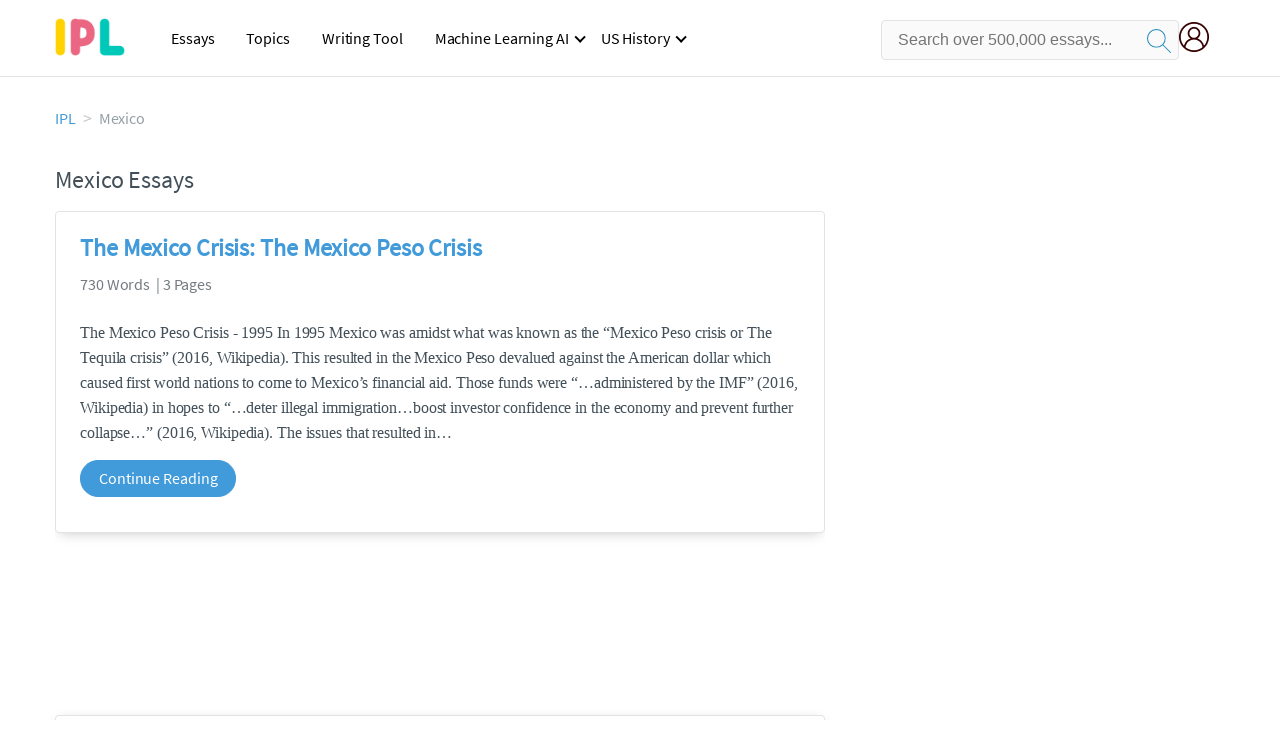

--- FILE ---
content_type: text/html; charset=UTF-8
request_url: https://www.ipl.org/topics/mexico
body_size: 2412
content:
<!DOCTYPE html>
<html lang="en">
<head>
    <meta charset="utf-8">
    <meta name="viewport" content="width=device-width, initial-scale=1">
    <title></title>
    <style>
        body {
            font-family: "Arial";
        }
    </style>
    <script type="text/javascript">
    window.awsWafCookieDomainList = ['monografias.com','cram.com','studymode.com','buenastareas.com','trabalhosfeitos.com','etudier.com','studentbrands.com','ipl.org','123helpme.com','termpaperwarehouse.com'];
    window.gokuProps = {
"key":"AQIDAHjcYu/GjX+QlghicBgQ/7bFaQZ+m5FKCMDnO+vTbNg96AF9ZO7knldUHP8/4v89DrtSAAAAfjB8BgkqhkiG9w0BBwagbzBtAgEAMGgGCSqGSIb3DQEHATAeBglghkgBZQMEAS4wEQQMdMda3UYhahVsCXvUAgEQgDuVdMhHcUEmAgLaAz3dl+bxRFCsbgw6H8Od+h9kjx73yBqg0YpijoxCxbxmsKvqxC3U9oY9araV+F5RKA==",
          "iv":"A6x+awFRNAAAEWRN",
          "context":"Nrc9rkeKZxRrKU9zMbVURJgMBhTm8u4I/6JayPS1LKgm2c78NMISiBwzb5KYlsPtFqNGkorLoSF4pzEZgSf7QwZPZOR4pr9Nf9ZHxqGWnypFlq4W7qOGlCsP2A57h9XMLcKlGZshCC7pGiJIkgDB/Zjxx/qihKmnLxKrZ6JyckRIbp0w4QvJfGPt1+kCcAbjGSCEjMj0tKTzUlB5lGx9LtcgEwSMzADv4I1ueEHSn43pFdEsHQjAb80t8JvGDl/wk9bybEhk050Z61uWMq2FSAhVoxtjZLCNkvGJdWTVl2UwkB9xB8wyNRzy9fKqypGSYORr7Li4cAhAZEkjECjJgU0p687M1sx6vZJm+PBXlPnkr+1Eh3Edz/WyeSHsAUrFouRd/rlM5dR/Uh8GfkjJO9VBkVhXlghjgDrvPc61NBRLCFnyVCAn+TMlaQ8b2E5Td9MAfc3ojwd28nAuHM3j+YM4O2W5/TD8DR6GUd2MwqCfvenVujPhtR3Bl4/Z8WWB7VIMy9dDeNzY3wuQ//aMiQmDkv8z2dWdOV1OBPdcbBr1g1OBvloz33ASBhzZ1m+5XIpRTTBLSTjUp180xIDen0YI1F1TQ6/gqBo2ojiSOqVcXdXVAPY7zzZeMtY8KHKl+DgAQgWr6bgwVYEMX80TGFUuQAdPSaXDXz/6hN4c37LmZmhKXCcNCX2L9oded+rSMqBUzwwgpN/tiD04Prm+O2P29Ocz3v6c0iLZb0QsKDP2rhWCU4bYR2ZVPp/RBhkzH0FGG20uOmQVFp9BVO2BOWF65fYUux1IgErbvg=="
};
    </script>
    <script src="https://ab840a5abf4d.9b6e7044.us-east-2.token.awswaf.com/ab840a5abf4d/b0f70ab89207/49b6e89255bb/challenge.js"></script>
</head>
<body>
    <div id="challenge-container"></div>
    <script type="text/javascript">
        AwsWafIntegration.saveReferrer();
        AwsWafIntegration.checkForceRefresh().then((forceRefresh) => {
            if (forceRefresh) {
                AwsWafIntegration.forceRefreshToken().then(() => {
                    window.location.reload(true);
                });
            } else {
                AwsWafIntegration.getToken().then(() => {
                    window.location.reload(true);
                });
            }
        });
    </script>
    <noscript>
        <h1>JavaScript is disabled</h1>
        In order to continue, we need to verify that you're not a robot.
        This requires JavaScript. Enable JavaScript and then reload the page.
    </noscript>
</body>
</html>

--- FILE ---
content_type: text/html; charset=utf-8
request_url: https://www.ipl.org/topics/mexico
body_size: 12198
content:
<!DOCTYPE html>
<html>
    <head>
        <script type="text/javascript" src="https://cdn.cookielaw.org/consent/b0cd8d85-662e-4e9b-8eaf-21bfeb56b3d5/OtAutoBlock.js" ></script>
        <!--WAF script-->
        <script data-ot-ignore type="text/javascript" src="https://ab840a5abf4d.edge.sdk.awswaf.com/ab840a5abf4d/b0f70ab89207/challenge.compact.js" defer></script>
        <!--end WAF script-->
        
        
        
        <style>@charset "UTF-8";* {box-sizing: border-box;}html {-webkit-font-smoothing: antialiased;-webkit-text-size-adjust: none;text-size-adjust: none;}a {text-decoration: none;}blockquote, body, div, figure, footer, form, h1, h2, h3, h4, h5, h6, header, html, iframe, label, legend, li, nav, object, ol, p, section, table, ul {margin: 0;padding: 0;}article, figure, footer, header, hgroup, nav, section {display: block;}img {border: 0;}.row {max-width: 75rem;margin-left: auto;margin-right: auto;}.row::after, .row::before {content: " ";display: table;}.row::after {clear: both;}.row .row {max-width: none;margin-left: -0.625rem;margin-right: -0.625rem;max-width: none;}@media screen and (min-width: 40em) {.row .row {margin-left: -0.9375rem;margin-right: -0.9375rem;}}.column, .columns {width: 100%;float: left;padding-left: 0.625rem;padding-right: 0.625rem;}@media screen and (min-width: 40em) {.column, .columns {padding-left: 0.9375rem;padding-right: 0.9375rem;}}.column:last-child:not(:first-child), .columns:last-child:not(:first-child) {float: right;}.column.row.row, .row.row.columns {float: none;}.row .column.row.row, .row .row.row.columns {padding-left: 0;padding-right: 0;margin-left: 0;margin-right: 0;}.conditionally-visible{visibility: visible;}.display-none {display: none;}.small-2 {width: 16.6666666667%;}.small-offset-4 {margin-left: 33.3333333333%;}.small-8 {width: 66.6666666667%;}.small-12 {width: 100%;}@media screen and (max-width: 39.9375em) {.hide-for-small-only {display: none !important;}.header-splat__search-box{visibility: hidden;}.header-splat__search-box.conditionally-visible{visibility: visible;}}@media screen and (min-width: 40em) {.medium-offset-0 {margin-left: 0;}.medium-2 {width: 16.6666666667%;}.medium-4 {width: 33.3333333333%;}.medium-10 {width: 83.3333333333%;}}@media screen and (min-width: 40em) and (max-width: 63.9375em) {.hide-for-medium-only {display: none !important;}}@media screen and (max-width: 63.9375em) {.show-for-large {display: none !important;}}@media screen and (min-width: 64em) {.large-1 {width: 8.3333333333%;}.large-3 {width: 25%;}.large-4 {width: 33.3333333333%;}.large-8 {width: 66.6666666667%;}.large-11 {width: 91.6666666667%;}.large-offset-4 {margin-left: 33.3333333333%;}}a {color: #419ad9;text-decoration: none;}button {font-size: 16px;}.burger {margin-right: 1rem;position: relative;}@media screen and (max-width: 63.9375em) {.burger__hero-img {height: 20px;width: auto;}}.recurly-hosted-field, input, select, textarea {-webkit-border-radius: 0.3em;-moz-border-radius: 0.3em;-ms-border-radius: 0.3em;border-radius: 0.3em;border: 1px solid #e1e4e5;color: #435059;font-size: 1rem;padding: 0.8rem 1rem;transition: all 0.2s ease-in-out;}input[type="color"], input[type="date"], input[type="datetime-local"], input[type="datetime"], input[type="email"], input[type="month"], input[type="number"], input[type="password"], input[type="search"], input[type="tel"], input[type="text"], input[type="time"], input[type="url"], input[type="week"], select, textarea {display: block;width: 100%;}.heading-l, .heading-m, .heading-s, .heading-xl, .heading-xs, .heading-xxl {line-height: 1.35em;margin-bottom: 0.3125em;}.heading-m {font-size: 1.5rem;font-weight: 400;}.text-l, .text-m, .text-s, .text-xl, .text-xs, .text-xxs, .text-xxxs {line-height: 1.6em;margin-bottom: 0.9375em;}.text-m {font-size: 1rem;}.text-xs {font-size: 0.75rem;}.border--top{border-top:1px solid #e1e4e5}.padding-top-2{padding-top:2rem}.margin-top-1{margin-top:1rem}.underline{text-decoration:underline}.white{color:#fff}.margin-1{margin-bottom:1rem}.weight-700 {font-weight: 700;}.source-serif {font-family: "Source Serif Pro", serif;}.button, button {-webkit-border-radius: 1.125rem;-moz-border-radius: 1.125rem;-ms-border-radius: 1.125rem;border-radius: 1.125rem;background-color: #419ad9;border: 1px solid #419ad9;box-sizing: border-box;color: #fff;cursor: pointer;display: inline-block;line-height: 2.2rem;margin: 0 0 0.9375rem;padding: 0 1.125rem;text-align: center;text-decoration: none;white-space: nowrap;}.button--inverse, button--inverse {background-color: transparent;border: 1px solid #419ad9;color: #419ad9;}.button--block, button--block {display: block;margin-left: 0;margin-right: 0;width: 100%;}.icon--account {background-image: url(//assets.ipl.org/1.17/images/icons/user-icon-blue.png);background-position: center;background-repeat: no-repeat;height: 30px;width: 42px;}.card {-webkit-border-radius: 0.25rem;-moz-border-radius: 0.25rem;-ms-border-radius: 0.25rem;border-radius: 0.25rem;background-color: #fff;border: 1px solid #e1e4e5;line-height: 1.5rem;margin-bottom: 1.5rem;padding: 1.25rem 1.5rem;position: relative;}.card--bv-popup {position: absolute;text-align: left;visibility: hidden;z-index: 3;}.card--bv-popup--burger {border: 1px solid #737a80;position: absolute;top: 3.7rem;width: 20rem;}.card--bv-popup--burger-left {left: -0.5rem;}@media screen and (max-width: 39.9375em) {.card--bv-popup--burger-left {background-color: #fafafa;border-radius: 0;left: -1.1rem;top: 3.5rem;width: 99.9%;width: 99.9vw;}}.card__menu-list {list-style-type: none;}.card__menu-list-item {display: block;line-height: 0.8rem;margin-bottom: 1.5rem;text-align: left;}.card__menu-list-item:last-child {margin-bottom: 0;}.card__menu-list-header {border-bottom: 1px solid #e1e4e5;border-top: 1px solid #e1e4e5;color: #737a80;font-weight: 500;letter-spacing: 0.1rem;padding: 1rem 0;text-transform: uppercase;}.card__menu-list-link {color: #435059;}.nav-breadcrumbs {display: block;margin-bottom: 1.3em;}.nav-breadcrumbs > ::after {color: #c2c8cc;content: ">";font-size: 1.1em;margin: 0 0.4em;top: 14px;position: relative;}.nav-breadcrumbs > :last-child::after {content: " ";margin: 0;}.vertical-nav-list {margin-bottom: 1.7rem;}.vertical-nav-list__container {list-style: none;}.vertical-nav-list__item {font-size: 1rem;line-height: 1.75em;}.vertical-nav-list__item__anchor {color: #c2c8cc;margin-right: 0.3125em;}.paper--related__details {color: #737a80;display: block;font-size: 1rem;margin: 0.5rem 0 1.5rem;}.search-box {display: inline-block;position: relative;width: 100%;}.search-box__input {border: 1px solid transparent;border-radius: 4px;display: inline-block;font-size: 1rem;height: 3.75rem;margin: 0;padding: 1.25rem;padding-left: 1.875rem;padding-right: 3.75rem;position: relative;width: 100%;z-index: 1;}.search-box__input--gray-bg {background-color: #fafafa;border: 1px solid #e1e4e5;box-shadow: none;}.search-box__input--splat-header {height: 2.5rem;margin: 0;padding: 0.25rem;padding-left: 1rem;padding-right: 2.5rem;}@media screen and (max-width: 39.9375em) {.search-box__input--splat-header {border-radius: 0;padding-right: 0.5rem;}}.search-box__button {-webkit-border-radius: 0 4px 4px 0;-moz-border-radius: 0 4px 4px 0;-ms-border-radius: 0 4px 4px 0;border-radius: 0 4px 4px 0;display: block;height: 60px;margin: 0;outline: 0;padding: 0;position: absolute;right: 0;top: 0;width: 60px;z-index: 2;}.search-box__button--splat-header {background-color: #c2c8cc;border-bottom: 1px solid #c2c8cc;border-left: 0;border-right: 1px solid #c2c8cc;border-top: 1px solid #c2c8cc;height: 2.5rem;width: 2.5rem;}.search-box__svg-middle {vertical-align: middle;}.search-box__icon {color: #036;font-size: 22px;line-height: 3.75rem;text-align: center;}.search-box__icon--splat-header {line-height: 2.35rem;}@media screen and (max-width: 39.9375em) {.search-box__button--splat-header {display: none;}}.section-heading {margin-bottom: 0.9375rem;text-align: center;}@media screen and (min-width: 64em) {.section-heading {text-align: left;}}.header-splat {background-color: #red;border-bottom: 1px solid #e1e4e5;min-width: 20rem;padding: 0.8125rem 0;}.header-splat__logo-container {background-image: url(//assets.ipl.org/1.17/images/logos/ipl/logo-ipl.png);background-position: left center;background-repeat: no-repeat;display: block;height: 100%;}@media screen and (min-width: 40em) {.header-splat__logo-container {background-image: url(//assets.ipl.org/1.17/images/logos/ipl/logo-ipl.png);background-size: 70px;min-width: 205px;}}.header-splat__search-box {box-shadow: none;}.header-splat__search-box--btn-icon {background: url(//assets.ipl.org/1.17/images/icons/magnifying-glass-navy-blue.svg) center no-repeat;height: 30px;padding: 0.75rem;width: 30px;}.header-splat__search-box--btn-icon-mobile {background: url(//assets.ipl.org/1.17/images/icons/magnifying-glass-white.svg) center no-repeat;height: 30px;padding: 0.75rem;width: 30px;}@media screen and (max-width: 39.9375em) {.header-splat__search-box {left: 0;position: absolute;top: 4.1rem;visibility: hidden;}.header-splat__search-box--custom-nav {left: -66vw;position: absolute;top: 5.5rem;width: 100vw;}}.header-splat__search-box--btn-icon-mobile {background: url(//assets.ipl.org/1.17/images/icons/magnifying-glass-white.svg) center no-repeat;height: 30px;padding: 0.75rem;width: 30px;}.header-splat__search-toggle-container {cursor: pointer;display: block;font-size: 1.5rem;height: 2.3rem;position: absolute;right: 5rem;top: 0.3rem;visibility: visible;width: 2.3rem;}@media screen and (min-width: 40em) {.header-splat__search-toggle-container {visibility: hidden;}}.header-splat__search-toggle-container--custom-nav {right: 0;top: 0.8rem;}.header-splat__search-toggle-container--custom-nav-ng1 {top: 0.6rem;}.header-splat__columns {height: 2.5rem;position: relative;}.section {background-color: #fff;border-bottom: 0.0625rem solid #e1e4e5;min-width: 300px;padding-bottom: 3.75rem;padding-top: 3.75rem;position: relative;}.section--footer {background-color: #1d2226;border-bottom: 0;border-top: 0;padding-bottom: 5rem;text-align: center;}@media screen and (min-width: 40em) {.section--footer {text-align: left;}}.unstyled {list-style: none;}.full-height {height: 100%;}.vert-center {margin-bottom: 0;margin-top: 0;position: relative;top: 50%;transform: translateY(-50%);}.cursor-pointer {cursor: pointer;}.center {text-align: center;}@media screen and (max-width: 39.9375em) {.center--small-down {text-align: center;}}.align-right {text-align: right;}@media screen and (min-width: 40em) {.align-right--medium {text-align: right;}}.align-left {text-align: left;}.margin-4 {margin-bottom: 4rem;}.margin-right-1 {margin-right: 1rem;}@media screen and (min-width: 64em) {.margin-right-1-5--large {margin-right: 1.5rem;}}.no-padding {padding: 0;}.padding-top-1 {padding-top: 1rem;}.brand-primary {color: #419ad9;}.brand-secondary {color: #419ad9;}.mid-gray {color: #737a80;}.ash-gray {color: #959fa6;}.box-shadow {-webkit-box-shadow: 0 3px 13px -5px rgba(0, 0, 0, 0.3);-moz-box-shadow: 0 3px 13px -5px rgba(0, 0, 0, 0.3);box-shadow: 0 3px 13px -5px rgba(0, 0, 0, 0.3);}.display-block {display: block;}.margin-bottom-2 {align-items: center;justify-content: flex-start;}.display-inline-block {display: inline-flex;}@media screen and (min-width: 40em) {.display-inline-block--medium {display: inline-block;}}.vert-align-middle {vertical-align: middle;}.position-relative {position: relative;}.text-ellipsis-after::after {content: "…";}.break-word {word-wrap: break-word;}.capitalize {text-transform: capitalize;padding: 0;}@media screen and (min-width: 64em) {.hide-for-large-up {display: none;}}body {color: #435059;font: 16px "Source Sans Pro", system-ui, sans-serif;letter-spacing: -0.1px;}@media screen and (max-width: 39.9375em) {#RelatedDocumentCenter > li:nth-child(1), #RelatedDocumentCenter > li:nth-child(3), #RelatedDocumentCenter > li:nth-child(5), #RelatedDocumentCenter > li:nth-child(9) {display: inline-block;height: 900px;overflow: hidden;}}@media screen and (min-width: 40em) {#RelatedDocumentCenter > li:nth-child(1) {display: inline-block;height: 500px;overflow: hidden;}}@font-face {font-family: "Source Sans Pro";font-style: normal;font-weight: 400;font-display: block;src: local("Source Sans Pro Regular"), local("SourceSansPro-Regular"), url(//assets.ipl.org/1.17/fonts/source-sans-pro-v12-latin-regular.woff2) format("woff2"), url(//assets.ipl.org/1.17/fonts/source-sans-pro-v12-latin-regular.woff) format("woff");}.clearfix, nav:after {clear: both;}.header-navbar .nav-container nav ul, .header-navbar .nav-container nav ul li {margin: 0;float: left;}.nav-toggle, .header-navbar .nav-container nav ul, .header-navbar .nav-container nav ul ul li, .header-navbar .nav-container nav ul ul ul li {position: relative;}.header-navbar .nav-container {margin-left: auto;}.search-mobile-show, .toggle, [id^="drop"] {display: none;}nav {margin: 0;padding: 0;display: flex !important;justify-content: end;}nav:after {content: "";display: table;}.header-navbar .nav-container nav ul {padding: 0;list-style: none;}.header-navbar .nav-container nav ul li {display: inline-block;}.header-navbar .nav-container nav ul li:hover > ul {display: inherit;}.header-navbar .nav-container nav ul ul {display: none;position: absolute;top: 40px;z-index: 4444;background-color: #fff;width: 270px;}.header-navbar .nav-container nav ul ul li {float: none;display: list-item;background: linear-gradient(to bottom, #fff, #e4e4e4);}.header-navbar .nav-container nav ul ul li:hover {background: #555;}.header-navbar .nav-container nav ul ul li a:not(:only-child):after {right: 8px;border-width: 2px 2px 0 0;}.header-navbar .nav-container nav ul ul ul {left: 270px;top: 0;}.header-navbar .nav-container nav ul ul li input:hover, .header-navbar .nav-container nav ul ul li:hover > a {color: #fff;}.header-navbar .nav-container nav ul ul li:hover a::after {border-color: #fff;}nav a {display: block;padding: 0 16px;color: #000;font-size: 16px;line-height: 50px;text-decoration: none;}nav li a:not(:only-child):after {border: solid #000;border-width: 0 2px 2px 0;display: inline-block;padding: 3px;position: absolute;top: 45%;transform: rotate(45deg) translateY(-50%);-webkit-transform: rotate(45deg) translateX(-50%);content: "";margin-left: 10px;}.nav-toggle span, .nav-toggle span:after, .nav-toggle span:before {cursor: pointer;border-radius: 1px;height: 3px;width: 25px;background: #000;position: absolute;display: block;content: "";transition: 0.3s ease-in-out;}.nav-toggle {display: none;left: 0;cursor: pointer;padding: 10px 35px 16px 0;top: 2px;}.nav-toggle span:before {top: -10px;}.nav-toggle span:after {bottom: -10px;}.icon--account {background-image: url(../assets/user.png);background-size: 100%;height: 42px;width: 42px;}.search-box__button--splat-header {background-color: transparent !important;border: 0 !important;}.header-splat.fixed {position: fixed;width: 100%;z-index: 8888;}.nav-mobile {position: relative !important;height: auto;padding-right: 15px;}.header-splat__search-box-container {width: 100% !important;}.header-splat__search-box-container .d-flex {display: flex;padding-top: 4px;align-items: center;justify-content: end;}.user-account {margin-left: 15px;margin-top:5px}.search-bg-grey {background-color: #eaebed;font-size: 14px;}.search-box__button {border: none;}.header-splat__logo-container {margin-top: 4px;background-size: 70px;}.header-row {display: flex !important;}.header-navbar {width: 200% !important;visibility: visible !important;}@media all and (max-width: 62em) {.header-navbar .nav-container nav ul ul, .header-navbar .nav-container nav ul ul ul li {position: static;}.header-navbar .nav-container nav ul ul li, .header-navbar .nav-container nav ul ul li:hover {background: 0 0;}.bordered {border-top: 1px solid #999;}.mobile-flex {display: flex;align-items: center;margin-left: 10px;}.nav-toggle, .header-navbar .nav-container nav ul ul, .header-navbar .nav-container nav ul ul li {display: block;}.header-navbar .nav-container {position: absolute;left: 0;width: 100%;z-index: 4444;background: linear-gradient(to bottom, #fff, #e4e4e4);top: 50px;}nav {margin: 0;justify-content: start;}[id^="drop"]:checked + ul, .header-navbar .nav-container nav ul li {display: block;width: 100%;}.header-navbar .nav-container nav ul ul {float: none;color: #fff;width: 100%;background-color: transparent !important;}.header-navbar .nav-container nav ul ul .toggle {padding-bottom: 5px;}.header-navbar .nav-container nav ul ul a {padding-left: 35px;}.header-navbar .nav-container nav ul ul li a {color: #000 !important;}.header-navbar .nav-container nav ul ul ul a {padding: 0 20px 0 55px;}.header-navbar .nav-container nav ul ul li {width: 100%;}.menu, .toggle + a, nav li a:not(:only-child):after {display: none;}.toggle {display: block;padding: 20px;color: #000;font-size: 16px;position: relative;}.toggle:after {border: solid #000;border-width: 0 2px 2px 0;display: inline-block;padding: 3px;position: absolute;top: 45%;transform: rotate(45deg) translateY(-50%);-webkit-transform: rotate(45deg) translateX(-50%);content: "";margin-left: 10px;right: 8px;}.header-navbar, .header-splat__search-box-container {width: 50%;}}@media screen and (max-width: 39.9375em) {.header-splat__search-box--custom-nav {left: 0;position: fixed;top: 74px;width: 100%;}.search-box__button--splat-header {display: block;border: none;}}.search-bg-grey {background-color: #fff;font-size: 14px;border: 1px solid #ccc;}.user-account {margin-left: 0;}}@media (max-width: 26.25em) {.icon--account {width: 30px;}}</style>
        <script>
window.dataLayer = window.dataLayer || [];
dataLayer.push({ "environment": "production" });
dataLayer.push({ "ga_enable_tracking": "true" });
dataLayer.push({ "version": "2.2.101" });
</script>
<!-- Google Tag Manager -->
<script>(function(w,d,s,l,i){w[l]=w[l]||[];w[l].push({'gtm.start':
new Date().getTime(),event:'gtm.js'});var f=d.getElementsByTagName(s)[0],
j=d.createElement(s),dl=l!='dataLayer'?'&l='+l:'';j.setAttributeNode(d.createAttribute('data-ot-ignore'));j.setAttribute('class','optanon-category-C0001');j.async=true;j.src=
'https://www.googletagmanager.com/gtm.js?id='+i+dl;f.parentNode.insertBefore(j,f);
})(window,document,'script','dataLayer','GTM-T86F369');</script>
<!-- End Google Tag Manager -->
        
        <title>Mexico Essays | ipl.org</title>
        <meta name="description" content="Free Essays from Internet Public Library | The Mexico Peso Crisis - 1995 In 1995 Mexico was amidst what was known as the “Mexico Peso crisis or The Tequila..." /><meta name="viewport" content="width=device-width, initial-scale=1.0" /><meta http-equiv="Content-Security-Policy" content="upgrade-insecure-requests;block-all-mixed-content" />
        <link rel="canonical" href="https://www.ipl.org/topics/mexico" />
        
        
    </head>
    <body class="">
        
        <div id="app">
            <div><header class="header-splat "><div class="row header-row"><div class="columns large-1 medium-1 small-2 header-splat__columns mobile-flex"><label for="drop" class="nav-toggle"><span></span></label><a href="https://www.ipl.org" class="show-for-large display-inline-block vert-align-middle full-height"><div class="header-splat__logo-container"></div></a><div class="hide-for-large-up display-inline-block vert-align-middle full-height"><a href="https://www.ipl.org" class="cursor-pointer"><img name="Homepage" class="vert-center" src="//assets.ipl.org/1.17/images/logos/ipl/logo-ipl.png" width="70" height="35" alt="ipl-logo"/></a></div></div><div class="columns large-6 medium-5 small-4 full-height header-navbar"><div class="nav-container"><nav><input type="checkbox" id="drop"/><ul class="menu"><li><a href="/writing">Essays</a></li><li><a href="/topics">Topics</a></li><li><a href="/editor">Writing Tool</a></li><li><a href="/div/machine-learning-ai/">Machine Learning AI</a><input type="checkbox" id="drop-2"/><ul><li class="bordered"><a href="/div/chatgpt/">ChatGPT</a></li></ul></li><li><a href="#">US History</a><input type="checkbox" id="drop-2"/><ul><li class="bordered"><a href="/div/potus/">Presidents of the United States</a><input type="checkbox" id="drop-3"/><ul><li><a href="/div/potus/jrbiden.html ">Joseph Robinette Biden</a></li><li><a href="/div/potus/djtrump.html ">Donald Trump</a></li><li><a href="/div/potus/bhobama.html ">Barack Obama</a></li></ul></li><li class="bordered"><a href="/div/stateknow">US States</a><input type="checkbox" id="drop-4"/><ul><li><a href="/div/stateknow/popchart.html ">States Ranked by Size &amp; Population</a></li><li><a href="/div/stateknow/dates.html">States Ranked by Date</a></li></ul></li></ul></li></ul></nav></div></div><div class="columns large-5 medium-6 small-4 header-splat__search-box-container"><div class="d-flex"><div class="search-box header-splat__search-box header-splat__search-box--low search-box z-index-2" id="ipl__search-box"><form class="search-box header-splat__search-box header-splat__search-box--custom-nav" id="search-form" action="/search" method="GET"><input type="text" name="query" class="search-box__input search-box__input--gray-bg search-box__input--splat-header undefined" placeholder="Search over 500,000 essays..."/><button class="search-box__button search-box__button--splat-header" type="submit"><span class="search-box__icon search-box__icon--splat-header"><img class="search-box__svg search-box__svg-middle" src="//assets.ipl.org/1.17/images/icons/ipl/magnifying-glass.svg" alt="search" width="24px" height="24px"/></span></button></form></div><div class="header-splat__columns align-right user-account"><div class="header-splat__search-toggle-container" data-bv-click="toggleClass(&#x27;conditionally-visible&#x27;):&#x27;search-form&#x27;;"><img class="search-box__svg search-box__svg-middle" src="//assets.ipl.org/1.17/images/icons/ipl/magnifying-glass.svg" alt="search" width="24px" height="24px"/></div><a href="https://www.ipl.org/dashboard" rel="nofollow" aria-label="My Account"><div class="burger full-height vert-align-middle display-inline-block cursor-pointer position-relative"><div class="vert-center"><img width="30" height="30" src="//assets.ipl.org/1.17/images/icons/user.png" alt="user-icon"/></div></div></a></div></div></div></div><script type="text/javascript" src="/s/js/contentFlagging.min.js?v=2.2.101" defer=""></script></header><div class="row small-12 columns padding-top-1"><nav class="margin-bottom-2"><ul class="unstyled nav-breadcrumbs"><li class="display-inline-block"><a href="/" class="capitalize brand-primary">IPL</a></li><li class="display-inline-block"><span class="ash-gray capitalize">Mexico</span></li></ul></nav></div><div class="row "><div class="columns large-8 position-relative margin-4"><section class=""><div class="section-heading"><h1 class="heading-m">Mexico Essays</h1></div><ul id="RelatedDocumentCenter" class="unstyled"><li><div class="card box-shadow"><a href="/essay/The-Mexico-Crisis-The-Mexico-Peso-Crisis-FJPTJ9SYNR"><h2 class="heading-m weight-700 brand-secondary">The Mexico Crisis: The Mexico Peso Crisis</h2></a><span class="paper--related__details">730 Words  | 3 Pages</span><p class="text-m source-serif break-word text-ellipsis-after">The Mexico Peso Crisis - 1995
In 1995 Mexico was amidst what was known as the “Mexico Peso crisis or The Tequila crisis” (2016, Wikipedia).  This resulted in the Mexico Peso devalued against the American dollar which caused first world nations to come to Mexico’s financial aid.  Those funds were “…administered by the IMF” (2016, Wikipedia) in hopes to “…deter illegal immigration…boost investor confidence in the economy and prevent further collapse…” (2016, Wikipedia).
The issues that resulted in</p><div class=""><a class="button text-m " href="/essay/The-Mexico-Crisis-The-Mexico-Peso-Crisis-FJPTJ9SYNR">Continue Reading</a></div></div></li><li><div class="card box-shadow"><a href="/essay/Essay-On-Mexico-F39LFGQBU5FT"><h2 class="heading-m weight-700 brand-secondary">Essay On Mexico</h2></a><span class="paper--related__details">655 Words  | 3 Pages</span><p class="text-m source-serif break-word text-ellipsis-after">Mexico
	Have you ever been to Mexico? Well I have and I can say that by far it is the prettiest place I have ever been to! There are so many fascinating facts about Mexico like did you know that Rio Grande borders between Mexico and the United States? There are many different things in Mexico such as different foods, economy, people(language and religion), music, and different holidays/traditions.
	There is a lot of amazing and different types of foods. Like the basic tacos, burritos, tamales, and</p><div class=""><a class="button text-m " href="/essay/Essay-On-Mexico-F39LFGQBU5FT">Continue Reading</a></div></div></li><li><div class="card box-shadow"><a href="/essay/Slavery-In-Mexico-PKB9SX742DVV"><h2 class="heading-m weight-700 brand-secondary">Slavery In Mexico</h2></a><span class="paper--related__details">640 Words  | 3 Pages</span><p class="text-m source-serif break-word text-ellipsis-after">dominated by missionaries, declared noncitizens, deported to reservations on scrap lands, into Mexico, and cycled back in to the States as itinerant laborers who are paid starvation wages.  Spanish speaking peoples of all economic classes have, from the beginning of English colonization of North America, been seen as un-American and often a people to be forcefully subjugated to Anglo</p><div class=""><a class="button text-m " href="/essay/Slavery-In-Mexico-PKB9SX742DVV">Continue Reading</a></div></div></li><li><div class="card box-shadow"><a href="/essay/The-Many-Sides-To-Mexico-The-Different-85CD9931F5385D6F"><h2 class="heading-m weight-700 brand-secondary">The Many Sides To Mexico: The Different Aspects Of Mexico</h2></a><span class="paper--related__details">340 Words  | 2 Pages</span><p class="text-m source-serif break-word text-ellipsis-after">Mexico has many sides to it geographically, for example mexico has jungles, deserts, cities, villages, mountains, and beautiful blue paridise along its coasts. This being said, busses are the best use of trabsportation in mexico. Mexico is very popular amongst tourists because there are so many different aspects to it. One of the most popular sites in mexico are the ancient ruins of the aztec amd incan civilizations, where many pyramids and temples are located all over mexico  another great aspect</p><div class=""><a class="button text-m " href="/essay/The-Many-Sides-To-Mexico-The-Different-85CD9931F5385D6F">Continue Reading</a></div></div></li><li><div class="card box-shadow"><a href="/essay/Speech-On-Mexico-32E7CB78C8FE18E1"><h2 class="heading-m weight-700 brand-secondary">Speech On Mexico</h2></a><span class="paper--related__details">450 Words  | 2 Pages</span><p class="text-m source-serif break-word text-ellipsis-after">MEXICO!!!
I chose to do my international children’s day project on Mexico. I chose to do this because mexico feeds into the way I live my life every day, we eat similar foods, we hear spanish spoken in our everyday lives, and even our religion is influenced by mexico! I want to talk about Mexico’s geographical identity, the government, and the culture of the mexican people.
Mexico has interesting geography compared to many other countries. Mexico is in North America in the northern hemisphere. This</p><div class=""><a class="button text-m " href="/essay/Speech-On-Mexico-32E7CB78C8FE18E1">Continue Reading</a></div></div></li><li><div class="card box-shadow"><a href="/essay/Places-In-Mexico-14459FC013F8AD0C"><h2 class="heading-m weight-700 brand-secondary">Places In Mexico</h2></a><span class="paper--related__details">277 Words  | 2 Pages</span><p class="text-m source-serif break-word text-ellipsis-after">bodies of water that surround Mexico. The Gulf of Mexico is a major body of water to the east of Mexico. Other major bodies of water surrounding Mexico would be the Caribbean Sea, Pacific Ocean, Gulf of Tehuantepec and the Gulf of California.  Countries that border Mexico are the United States, Guatemala and Belize.  Some interesting places in Mexico would be the Mayan Ruins.  They are centered in tropical lowlands which is now Guatemala. An interesting volcano in Mexico is Iztaccihuatl, which is the</p><div class=""><a class="button text-m " href="/essay/Places-In-Mexico-14459FC013F8AD0C">Continue Reading</a></div></div></li><li><div class="card box-shadow"><a href="/essay/The-Los-Zetas-In-Mexico-F3PWCHWBU5FV"><h2 class="heading-m weight-700 brand-secondary">The Los Zetas In Mexico</h2></a><span class="paper--related__details">759 Words  | 4 Pages</span><p class="text-m source-serif break-word text-ellipsis-after">Introduction:
Mexico is known for its big connection between drugs, money, and violence. Money from drugs is a major part of the economy in Mexico. Most illegal drugs enter the U.S. through the southwest border from Mexico. They enter the U.S. through unsecured parts of the border, smuggling tunnels, or trafficking methods. Thousands of people are murdered throughout the year because of this dangerous business. (Figure 1) Many people who decide to go against the cartel, or not help them often become</p><div class=""><a class="button text-m " href="/essay/The-Los-Zetas-In-Mexico-F3PWCHWBU5FV">Continue Reading</a></div></div></li><li><div class="card box-shadow"><a href="/essay/Economic-Relations-In-Mexico-FC2CFJBXYN6"><h2 class="heading-m weight-700 brand-secondary">Economic Relations In Mexico</h2></a><span class="paper--related__details">1011 Words  | 5 Pages</span><p class="text-m source-serif break-word text-ellipsis-after">relying on a single commercial partner makes us highly vulnerable in our economy. Since the beginning of the 90&#x27;s and with the entry of Mexico into GATT, the economic opening of Mexico was developed until the beginning of NAFTA in 1994, where Mexican exports increased their dependence over time, which has had negative effects and positive and negative for Mexico.
We know from the positive side it allows a higher commercial penetration in international markets, allowing many companies of international</p><div class=""><a class="button text-m " href="/essay/Economic-Relations-In-Mexico-FC2CFJBXYN6">Continue Reading</a></div></div></li><li><div class="card box-shadow"><a href="/essay/Going-To-War-With-Mexico-24476C9A04893EC5"><h2 class="heading-m weight-700 brand-secondary">Going To War With Mexico</h2></a><span class="paper--related__details">255 Words  | 2 Pages</span><p class="text-m source-serif break-word text-ellipsis-after">ESSAY 

The United States was justified in going to war with Mexico because Was trying to help mexico get resources like schools, courts and mills. Also the government for Mexico was weak so they could have attacked them and won. Lastly Mexico passed their boundaries so they had permission to take action.

¨The US was providing resources for Mexico. Marking it&#x27;s trail with schools and colleges, courts and representatives halls, mills and meeting houses¨. (Evidence 3)It was justified because the US</p><div class=""><a class="button text-m " href="/essay/Going-To-War-With-Mexico-24476C9A04893EC5">Continue Reading</a></div></div></li><li><div class="card box-shadow"><a href="/essay/Mexico-Dbq-Analysis-B4D379A79A915B3B"><h2 class="heading-m weight-700 brand-secondary">Mexico Dbq Analysis</h2></a><span class="paper--related__details">700 Words  | 3 Pages</span><p class="text-m source-serif break-word text-ellipsis-after">with Mexico? 
	When one starts a fight with you, what’s your response to it? Do you just stand there? No you have to fight back and defend yourself and that is what U.S. did with Mexico when they had attacked our troops for going into disputed land, not the Mexican’s but disputed land. The United States was Justified in Going to War with Mexico because of Manifest Destiny, Expansion of the US economy, and By the Mexican Attack on the US army.  
	The US was Justified in going to war with Mexico because</p><div class=""><a class="button text-m " href="/essay/Mexico-Dbq-Analysis-B4D379A79A915B3B">Continue Reading</a></div></div></li><li><div class="card box-shadow"><a href="/essay/The-Role-Of-Slavery-In-Mexico-39010D56E3ECE55C"><h2 class="heading-m weight-700 brand-secondary">The Role Of Slavery In Mexico</h2></a><span class="paper--related__details">861 Words  | 4 Pages</span><p class="text-m source-serif break-word text-ellipsis-after">In 1846 president Polk declares war on Mexico, everything started with the Texas independence movement. American citizen that moves to Mexico decided to create an independent state, which it was in Texas. Slavery was an issue in admitting California to the Union, dividing the United States even more, this raise even more the issue of whether to add territories of the Union or not, it intensified the debate. Why is slavery, such a big issue? The reason is that northerners realized its cruelty it also</p><div class=""><a class="button text-m " href="/essay/The-Role-Of-Slavery-In-Mexico-39010D56E3ECE55C">Continue Reading</a></div></div></li><li><div class="card box-shadow"><a href="/essay/Human-Trafficking-In-Mexico-FKM5RJFBUXFT"><h2 class="heading-m weight-700 brand-secondary">Human Trafficking In Mexico</h2></a><span class="paper--related__details">1052 Words  | 5 Pages</span><p class="text-m source-serif break-word text-ellipsis-after">Human trafficking in Mexico
(Intro) One in every six runaway is forced into human trafficking. About twenty million innocent people, are enslaved all across the world to this day. This international business is called human trafficking. Human trafficking is the buying, selling, transporting, or unsanctioned using of any persons. Developing for many years, the illegal circle has expanded overseas, and has become an income necessity for some foreign countries. Laws in the U.S. and in Europe were recently</p><div class=""><a class="button text-m " href="/essay/Human-Trafficking-In-Mexico-FKM5RJFBUXFT">Continue Reading</a></div></div></li><li><div class="card box-shadow"><a href="/essay/Going-To-War-With-Mexico-A917F36CDDEA9311"><h2 class="heading-m weight-700 brand-secondary">Going To War With Mexico</h2></a><span class="paper--related__details">375 Words  | 2 Pages</span><p class="text-m source-serif break-word text-ellipsis-after">1821, Mexico had declared itself free from Spain and had a very large territory to call their own. Knowing this, Texas was thought to be Mexico’s, as well, but according to Texas they belonged to the United States. The question to answer is do you think the United States made the right decision in going to war with Mexico? I don’t think that the U.S. was justified in going to war with Mexico because, in all honesty, President Polk had provoked it, the U.S. was basically robbing Texas from Mexico and</p><div class=""><a class="button text-m " href="/essay/Going-To-War-With-Mexico-A917F36CDDEA9311">Continue Reading</a></div></div></li><li><div class="card box-shadow"><a href="/essay/Neoliberalism-In-Mexico-Essay-BABF269B1C845668"><h2 class="heading-m weight-700 brand-secondary">Neoliberalism In Mexico Essay</h2></a><span class="paper--related__details">722 Words  | 3 Pages</span><p class="text-m source-serif break-word text-ellipsis-after">Mexico:

During the restructuring of Mexico&#x27;s economy into the new neoliberalism, system wages dropped for the working class people by over 80%. In a society that is controlled by corporations, this faired quite poorly for the Corporate Elite because the lower class could no longer afford to support themselves, much less spend money in their companies. 

The public safety net relied mostly on the taxes from the upper two tiers of society; this consisted of social programs, welfare, public education</p><div class=""><a class="button text-m " href="/essay/Neoliberalism-In-Mexico-Essay-BABF269B1C845668">Continue Reading</a></div></div></li><li><div class="card box-shadow"><a href="/essay/Advantages-And-Disadvantages-In-Mexico-PCXV85UAQU"><h2 class="heading-m weight-700 brand-secondary">Challenges Of Investing In Mexico</h2></a><span class="paper--related__details">1509 Words  | 7 Pages</span><p class="text-m source-serif break-word text-ellipsis-after">challenges of Mexico

The growth of the GDP, the high level of foreign direct investment than any other Latin country and a current political climate that is more open to investment than any other of the last seven decades are the reason why Mexico is growing in the Emerging Markets. Therefore investing in Mexico today offers high rewards with limited risk.
There are a lot of attractive factors in Mexico that can be used by foreign companies in order to achieve their goals. First, Mexico has young and</p><div class=""><a class="button text-m " href="/essay/Advantages-And-Disadvantages-In-Mexico-PCXV85UAQU">Continue Reading</a></div></div></li><li><div class="card box-shadow"><a href="/essay/Letter-To-Mexico-Essay-CF5C03052015E3DD"><h2 class="heading-m weight-700 brand-secondary">Letter To Mexico Essay</h2></a><span class="paper--related__details">663 Words  | 3 Pages</span><p class="text-m source-serif break-word text-ellipsis-after">war with Mexico. Polk an ardent expansionist saw an opportunity to secure Texas for the United States of America. At this point in time Texas had seceded from Mexico and was offered statehood by the US Congress. Mexico disagreed and was instigating war in an attempt to win Texas back. ( Polk, 374). President Polk is interested in expanding the borders of the US by means of war with Mexico. 
There are three points made in Polk’s message to Congress to justify the US going to war with Mexico. The first</p><div class=""><a class="button text-m " href="/essay/Letter-To-Mexico-Essay-CF5C03052015E3DD">Continue Reading</a></div></div></li><li><div class="card box-shadow"><a href="/essay/The-Legalization-Of-Drugs-And-Drug-Legalization-FKJH674SJP6"><h2 class="heading-m weight-700 brand-secondary">Essay On Mexico Drugs</h2></a><span class="paper--related__details">1004 Words  | 5 Pages</span><p class="text-m source-serif break-word text-ellipsis-after">The drug use in Mexico is a topic that has been really analyzed and discussed lately. A lot of people are against and a lot of people support them. It is a complicated topic due that in Mexico the drug war and the drug cartels are present in our cities. Since the legalization of cannabis in some states of the US, this topic has risen in Mexico. Drug dealing in Mexico has been present in our society from long time ago, and trafficking between the US and Mexico has been risen a lot. Also, blood, violence</p><div class=""><a class="button text-m " href="/essay/The-Legalization-Of-Drugs-And-Drug-Legalization-FKJH674SJP6">Continue Reading</a></div></div></li><li><div class="card box-shadow"><a href="/essay/Mexico-Dbq-Analysis-FKB2XTWBGXFV"><h2 class="heading-m weight-700 brand-secondary">Mexico Dbq Analysis</h2></a><span class="paper--related__details">648 Words  | 3 Pages</span><p class="text-m source-serif break-word text-ellipsis-after">American state there are…….. Surprisingly, Mexico used to own the territory of Texas, but in 1836 Texas gained its independence. Significantly, these two countries got caught up in many disputes.  Each had different ideas where the border between Mexico and America existed.  The Mexicans were Catholic and anti-slavery while the Americans were Protestant and pro-slavery. In 1848, the two countries went to war. Also,  America wanted the territory, but so did Mexico, so they fought about that. The United</p><div class=""><a class="button text-m " href="/essay/Mexico-Dbq-Analysis-FKB2XTWBGXFV">Continue Reading</a></div></div></li><li><div class="card box-shadow"><a href="/essay/Organized-Crime-In-Mexico-42F7644C3783A211"><h2 class="heading-m weight-700 brand-secondary">Organized Crime In Mexico</h2></a><span class="paper--related__details">1556 Words  | 7 Pages</span><p class="text-m source-serif break-word text-ellipsis-after">&quot;Institutional Weakness and Organized Crime in Mexico: The Case of Michoacán.&quot; Trends in Organized Crime 16.2 (2013): 221-38. Web. In the case of Mexico, the prevalence of organized crime and drug trafficking can be explained more as a consequence of the weak and insufficient institutional bureaucracy that impedes the application of the law than the demand for narcotics in the United States. In this context, a study was undertaken in the state of Michoacán, Mexico, the state where one of the most violent</p><div class=""><a class="button text-m " href="/essay/Organized-Crime-In-Mexico-42F7644C3783A211">Continue Reading</a></div></div></li><li><div class="card box-shadow"><a href="/essay/Insurgent-Mexico-Summary-FKU35ZFMU5FV"><h2 class="heading-m weight-700 brand-secondary">Insurgent Mexico Summary</h2></a><span class="paper--related__details">1800 Words  | 8 Pages</span><p class="text-m source-serif break-word text-ellipsis-after">In the novel Insurgent Mexico, John Reed travels south of the border to experience the Mexican Revolution first hand while traveling in the year 1914. Reed was a journalist writing for Metropolitan and was ordered to bring back his work to publish in the United States. During this time Reed travelled to many places and met all different types of people from war generals, to peones, to Indians and many others. Reed has described his time in Mexico as the “most satisfactory period” in his life (Publisher’s</p><div class=""><a class="button text-m " href="/essay/Insurgent-Mexico-Summary-FKU35ZFMU5FV">Continue Reading</a></div></div></li></ul></section></div></div><div class="row columns"></div><script src="//assets.ipl.org/1.17/js/scripts.1.17.106.min.js" type="text/javascript" async=""></script></div><footer class="section section--footer padding-top-1 "><div class="row"><div class="align-left small-8 small-offset-1 medium-offset-0 medium-3 large-3 columns margin-top-1"><div class="vertical-nav-list "><div class="vertical-nav-list__heading weight-700 white margin-1">Company</div><ul class="vertical-nav-list__container display-block full-width"><li class="vertical-nav-list__item margin-right-1 margin-right-1-5--large heading-xxs"><a class="vertical-nav-list__item__anchor text-m mid-gray" href="https://www.ipl.org/about-us/privacy">About Us</a></li><li class="vertical-nav-list__item margin-right-1 margin-right-1-5--large heading-xxs"><a class="vertical-nav-list__item__anchor text-m mid-gray" href="https://www.ipl.org/about-us/contact">Contact</a></li></ul></div></div><div class="align-left small-8 small-offset-1 medium-offset-0 medium-4 large-4 columns margin-top-1"><div class="vertical-nav-list "><div class="vertical-nav-list__heading weight-700 white margin-1">Legal</div><ul class="vertical-nav-list__container display-block full-width"><li class="vertical-nav-list__item margin-right-1 margin-right-1-5--large"><a class="vertical-nav-list__item__anchor text-m mid-gray" target="_blank" rel="nofollow" href="https://www.learneo.com/legal/copyright-policy">Copyright Policy</a></li><li class="vertical-nav-list__item margin-right-1 margin-right-1-5--large"><a class="vertical-nav-list__item__anchor text-m mid-gray" target="_blank" rel="nofollow" href="https://www.learneo.com/legal/community-guidelines">Community Guidelines</a></li><li class="vertical-nav-list__item margin-right-1 margin-right-1-5--large"><a class="vertical-nav-list__item__anchor text-m mid-gray" target="_blank" rel="nofollow" href="https://www.learneo.com/legal/honor-code">Our Honor Code</a></li><li class="vertical-nav-list__item margin-right-1 margin-right-1-5--large"><a class="vertical-nav-list__item__anchor text-m mid-gray" target="_blank" rel="nofollow" href="https://www.learneo.com/legal/privacy-policy">Privacy Policy</a></li><li class="vertical-nav-list__item margin-right-1 margin-right-1-5--large"><a class="vertical-nav-list__item__anchor text-m mid-gray" target="_blank" rel="nofollow" href="https://ipl.org/about-us/terms">Service Terms</a></li></ul></div></div><div class="align-left small-8 small-offset-1 medium-offset-0 medium-3 large-3 columns"><div class="vertical-nav-list"></div></div><div class="align-left small-8 small-offset-1 medium-offset-0 medium-2 large-2 columns float-none-mobile"><div class="vertical-nav-list "><ul class="vertical-nav-list__container"><li class="vertical-nav-list__item "><a href="https://www.ipl.org"><img alt="ipl logo" class="position-absolute--medium" src="//assets.ipl.org/1.17/images/logos/ipl/logo-ipl.svg" width="69" height="69"/></a></li></ul></div></div><div></div></div><div class="row"><div class="center--small-down small-12 columns border--top padding-top-2"><div class="vertical-nav-list "><ul class="vertical-nav-list__container"><li class="vertical-nav-list__item "><span class="vertical-nav-list__item__anchor text-m mid-gray">Copyright © 2026 IPL.org All rights reserved.</span></li></ul></div></div></div></footer><script type="text/javascript">
var documentCtaButtons = document.querySelectorAll(".button--extra_container.show-for-small-only a, a.document__middle, #ShowMoreButton, #ShowMoreButtonExtra, .paper-product-header__button, .icon--account");
for (let i = 0; i < documentCtaButtons.length; i++) {
    var btn = documentCtaButtons[i];
    btn.addEventListener('click', function(e) {
        window.localStorage.setItem("splat.customerType", "essays");
    });
    if(btn.hasAttribute('data-href')) {
        btn.addEventListener('click', function(e) {
            window.location = btn.getAttribute('data-href');
        });
    }
};</script>
        </div>            
    </body>
    
</html>